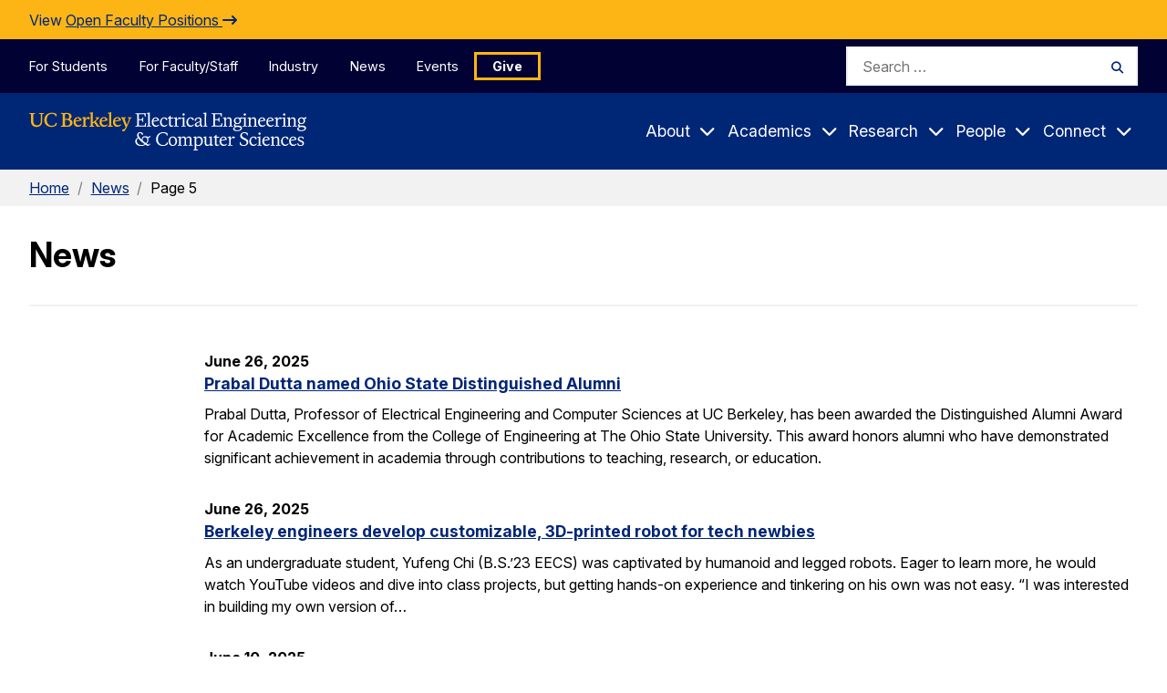

--- FILE ---
content_type: application/javascript
request_url: https://eecs.berkeley.edu/wp-content/themes/gallantry/dist/js/gallantry.min.js?ver=6.8.3
body_size: 2813
content:
/*! For license information please see gallantry.min.js.LICENSE.txt */
!function(){var e={0:function(){"use strict";var e={init:function(e){var t=e.getAttribute("aria-controls"),n=document.getElementById(t);if(n){var i=getComputedStyle(n).getPropertyValue("--animation-speed");i=i?"ms"===i.substr(0,-2)?parseInt(i):1e3*parseFloat(i):0,e.toggleEl=n,e.toggle=function(t){"boolean"!=typeof t&&(t="true"!=e.getAttribute("aria-expanded")),e.setAttribute("aria-expanded",t),t?(n.removeAttribute("hidden"),setTimeout(function(){n.classList.add("expanded")},i)):(n.classList.remove("expanded"),setTimeout(function(){n.setAttribute("hidden",!0)},i));var o=new Event("toggle");e.dispatchEvent(o)},e.addEventListener("click",function(){e.toggle()})}}},t=1200,n={skyline:{}};n.main={mobileToggler:null,init:function(){this.element=document.getElementById("site-menus"),this.mobileToggler=document.getElementById("mobile-menu-toggler"),this.initMobileToggler(),this.initDropdowns(),this.showHideGrandChildTogglers(),this.detectEsc(),this.trapFocus(),window.addEventListener("resize",function(){n.main.initMobileToggler(),n.main.showHideGrandChildTogglers()})},isFullMenu:function(){return window.innerWidth>=t},isElementVisible:function(e){return null!==e.offsetParent},initMobileToggler:function(){this.isFullMenu()?this.mobileToggler.toggle(!0):this.mobileToggler.toggle(!1),this.mobileToggler.addEventListener("click",function(){if("true"==n.main.mobileToggler.getAttribute("aria-expanded")){document.body.classList.add("main-menu--expanded");var e=document.getElementById("mobile-search-form");e&&(e.classList.remove("expanded"),e.setAttribute("hidden","true"));var t=document.getElementById("mobile-search-toggler");t&&t.setAttribute("aria-expanded","false")}else document.body.classList.remove("main-menu--expanded")})},isDropdownOpen:function(){var e=Array.from(this.element.getElementsByClassName("menu-item-has-children")),t=!1;return e.forEach(function(e){var n=e.querySelector(".button--toggler");n&&!e.classList.contains("menu__item__grandchild")&&(t=t||"true"===n.getAttribute("aria-expanded"))}),t},initDropdowns:function(){var e=Array.from(this.element.getElementsByClassName("menu-item-has-children"));e.forEach(function(t){var i=t.querySelector(".button--toggler");if(!i)return!0;i.addEventListener("toggle",function(){document.body.classList.remove("dropdown--expanding"),"true"===i.getAttribute("aria-expanded")?setTimeout(function(){t.classList.add("dropdown--expanded")},1):t.classList.remove("dropdown--expanded"),n.main.isDropdownOpen()?document.body.classList.add("dropdown--expanded"):document.body.classList.remove("dropdown--expanding","dropdown--expanded")}),t.toggleDropdown=function(e){i.dropdownTimeout&&clearTimeout(i.dropdownTimeout),e?document.body.classList.add("dropdown--expanding"):t.classList.remove("dropdown--expanded"),e?i.toggle(e):i.dropdownTimeout=setTimeout(function(){i.toggle(e)},200)},i&&t.addEventListener("focusin",function(){n.main.isFullMenu()&&n.main.isElementVisible(i)&&e.forEach(function(e){e.isSameNode(t)||"function"!=typeof e.toggleDropdown||e.toggleDropdown(!1)})})})},showHideGrandChildTogglers:function(){var e=this.element.querySelectorAll(".menu__item__grandchild .button--toggler"),t=this.isFullMenu();e.forEach(function(e){e.toggle(t)})},detectEsc:function(){document.addEventListener("keydown",function(e){if("Escape"===e.key){var t=document.activeElement;if(n.main.element.contains(t)){var i=t.closest(".menu-item-has-children");if(i){i.toggleDropdown(!1);var o=i.querySelector(".button--toggler");o&&o.focus()}}}}),document.addEventListener("click",function(e){if(document.querySelector("body").classList.contains("dropdown--expanded")){e.stopPropagation();var t=document.querySelector(".main-menu__items");t&&!t.contains(e.target)&&document.querySelectorAll(".menu__item.dropdown--expanded")[0].toggleDropdown(!1)}})},trapFocus:function(){var e=document.querySelector(".hamburger"),t=document.querySelectorAll(".main-menu .menu li > a")[0],n=document.querySelectorAll(".skyline-menu .menu li > a")[0];e&&t&&e.addEventListener("keydown",function(e){var n=document.querySelector("body");!e.shiftKey&&"9"==e.which&&n.classList.contains("main-menu--expanded")&&(e.preventDefault(),t.focus())}),document.querySelectorAll(".main-menu .menu li:last-child > button, .main-menu .menu li:last-child li:last-child > .button").forEach(function(e){e.addEventListener("keydown",function(t){var i=document.querySelector("body");!t.shiftKey&&"9"==t.which&&i.classList.contains("main-menu--expanded")&&"true"!=e.getAttribute("aria-expanded")&&(t.preventDefault(),n.focus())})});var i=document.getElementById("skyline-search_submit");i&&e&&i.addEventListener("keydown",function(t){var n=document.querySelector("body");!t.shiftKey&&"9"==t.which&&n.classList.contains("main-menu--expanded")&&(t.preventDefault(),e.focus())}),n&&n.addEventListener("keydown",function(e){var t=document.querySelector("body");if(e.shiftKey&&"9"==e.which&&t.classList.contains("main-menu--expanded")){e.preventDefault();var n=document.querySelectorAll(".main-menu .menu > li:last-child > button, .main-menu .dropdown--expanded li > a");n[n.length-1].focus()}}),t&&e&&t.addEventListener("keydown",function(t){var n=document.querySelector("body");t.shiftKey&&"9"==t.which&&n.classList.contains("main-menu--expanded")&&(t.preventDefault(),e.focus())})}},n.init=function(){this.main.init()};var i=n,o={init:function(){var e,t,n=spriteTime,i=document.getElementById("sprites"),o="localStorage"in window&&null!==window.localStorage,r=function(){document.body||i.insertAdjacentHTML("afterbegin",t),i.insertAdjacentHTML("afterbegin",t)};if(o&&localStorage.getItem("inlineSVGrev")==n&&(t=localStorage.getItem("inlineSVGdata")))return r(),!0;try{(e=new XMLHttpRequest).open("GET","/wp-content/themes/gallantry/dist/imgs/sprite.svg",!0),e.onload=function(){e.status>=200&&e.status<400&&(t=e.responseText,r(),o&&(localStorage.setItem("inlineSVGdata",t),localStorage.setItem("inlineSVGrev",n)))},e.send()}catch(e){return!0}}},r=o,a={};a.Togglers={init:function(){document.querySelectorAll(".button--toggler").forEach(function(t){e.init(t)})}},a.alignColumns=function(){document.querySelectorAll(".columns").forEach(function(e){var t=e.querySelectorAll(".column"),n=!0;t.forEach(function(e){var t=1===e.querySelectorAll(".cc-block").length;n=n&&t}),n&&e.classList.add("align-content")})},a.Banner={init:function(){var e=document.getElementById("sitewide-notice"),t=document.getElementById("site-header");e&&t&&t.prepend(e)}},document.addEventListener("DOMContentLoaded",function(){a.alignColumns(),a.Togglers.init(),a.Menu=i.init(),a.SpriteCache=r.init(),a.Banner.init()})},153:function(e,t,n){n(338)({})},179:function(e,t,n){e.exports=n.p+"../css/gallantry.min.css"},338:function(e,t){var n,i;i=this,void 0===(n=function(){return i.svg4everybody=function(){function e(e,t,n){if(n){var i=document.createDocumentFragment(),o=!t.hasAttribute("viewBox")&&n.getAttribute("viewBox");o&&t.setAttribute("viewBox",o);for(var r=n.cloneNode(!0);r.childNodes.length;)i.appendChild(r.firstChild);e.appendChild(i)}}function t(t){t.onreadystatechange=function(){if(4===t.readyState){var n=t._cachedDocument;n||((n=t._cachedDocument=document.implementation.createHTMLDocument("")).body.innerHTML=t.responseText,t._cachedTarget={}),t._embeds.splice(0).map(function(i){var o=t._cachedTarget[i.id];o||(o=t._cachedTarget[i.id]=n.getElementById(i.id)),e(i.parent,i.svg,o)})}},t.onreadystatechange()}function n(e){for(var t=e;"svg"!==t.nodeName.toLowerCase()&&(t=t.parentNode););return t}return function(i){var o,r=Object(i),a=window.top!==window.self;o="polyfill"in r?r.polyfill:/\bTrident\/[567]\b|\bMSIE (?:9|10)\.0\b/.test(navigator.userAgent)||(navigator.userAgent.match(/\bEdge\/12\.(\d+)\b/)||[])[1]<10547||(navigator.userAgent.match(/\bAppleWebKit\/(\d+)\b/)||[])[1]<537||/\bEdge\/.(\d+)\b/.test(navigator.userAgent)&&a;var d={},s=window.requestAnimationFrame||setTimeout,c=document.getElementsByTagName("use"),l=0;o&&function i(){for(var a=0;a<c.length;){var u=c[a],m=u.parentNode,g=n(m),f=u.getAttribute("xlink:href")||u.getAttribute("href");if(!f&&r.attributeName&&(f=u.getAttribute(r.attributeName)),g&&f){if(o)if(!r.validate||r.validate(f,g,u)){m.removeChild(u);var p=f.split("#"),h=p.shift(),v=p.join("#");if(h.length){var b=d[h];b||((b=d[h]=new XMLHttpRequest).open("GET",h),b.send(),b._embeds=[]),b._embeds.push({parent:m,svg:g,id:v}),t(b)}else e(m,g,document.getElementById(v))}else++a,++l}else++a}(!c.length||c.length-l>0)&&s(i,67)}()}}()}.apply(t,[]))||(e.exports=n)}},t={};function n(i){var o=t[i];if(void 0!==o)return o.exports;var r=t[i]={exports:{}};return e[i].call(r.exports,r,r.exports,n),r.exports}n.g=function(){if("object"==typeof globalThis)return globalThis;try{return this||new Function("return this")()}catch(e){if("object"==typeof window)return window}}(),function(){var e;n.g.importScripts&&(e=n.g.location+"");var t=n.g.document;if(!e&&t&&(t.currentScript&&"SCRIPT"===t.currentScript.tagName.toUpperCase()&&(e=t.currentScript.src),!e)){var i=t.getElementsByTagName("script");if(i.length)for(var o=i.length-1;o>-1&&(!e||!/^http(s?):/.test(e));)e=i[o--].src}if(!e)throw new Error("Automatic publicPath is not supported in this browser");e=e.replace(/^blob:/,"").replace(/#.*$/,"").replace(/\?.*$/,"").replace(/\/[^\/]+$/,"/"),n.p=e}(),n(0),n(179),n(153)}();

--- FILE ---
content_type: application/javascript; charset=UTF-8
request_url: https://eecs.berkeley.edu/cdn-cgi/challenge-platform/h/g/scripts/jsd/d39f91d70ce1/main.js?
body_size: 4662
content:
window._cf_chl_opt={uYln4:'g'};~function(C2,c,k,A,a,D,n,H){C2=J,function(m,f,CN,C1,P,Q){for(CN={m:552,f:451,P:493,Q:546,B:558,W:542,T:565,L:515},C1=J,P=m();!![];)try{if(Q=parseInt(C1(CN.m))/1+parseInt(C1(CN.f))/2+-parseInt(C1(CN.P))/3+parseInt(C1(CN.Q))/4+-parseInt(C1(CN.B))/5+parseInt(C1(CN.W))/6*(-parseInt(C1(CN.T))/7)+parseInt(C1(CN.L))/8,Q===f)break;else P.push(P.shift())}catch(B){P.push(P.shift())}}(C,998031),c=this||self,k=c[C2(480)],A={},A[C2(514)]='o',A[C2(450)]='s',A[C2(495)]='u',A[C2(486)]='z',A[C2(449)]='n',A[C2(503)]='I',A[C2(525)]='b',a=A,c[C2(521)]=function(P,Q,B,W,Co,CU,Cp,Cw,L,U,o,R,g,M){if(Co={m:556,f:559,P:457,Q:556,B:559,W:551,T:500,L:507,v:551,U:460,o:543,l:529,R:462,g:502},CU={m:489,f:529,P:541},Cp={m:533,f:549,P:476,Q:519},Cw=C2,Q===null||Q===void 0)return W;for(L=N(Q),P[Cw(Co.m)][Cw(Co.f)]&&(L=L[Cw(Co.P)](P[Cw(Co.Q)][Cw(Co.B)](Q))),L=P[Cw(Co.W)][Cw(Co.T)]&&P[Cw(Co.L)]?P[Cw(Co.v)][Cw(Co.T)](new P[(Cw(Co.L))](L)):function(y,Cj,S){for(Cj=Cw,y[Cj(CU.m)](),S=0;S<y[Cj(CU.f)];y[S]===y[S+1]?y[Cj(CU.P)](S+1,1):S+=1);return y}(L),U='nAsAaAb'.split('A'),U=U[Cw(Co.U)][Cw(Co.o)](U),o=0;o<L[Cw(Co.l)];R=L[o],g=G(P,Q,R),U(g)?(M=g==='s'&&!P[Cw(Co.R)](Q[R]),Cw(Co.g)===B+R?T(B+R,g):M||T(B+R,Q[R])):T(B+R,g),o++);return W;function T(y,S,CP){CP=J,Object[CP(Cp.m)][CP(Cp.f)][CP(Cp.P)](W,S)||(W[S]=[]),W[S][CP(Cp.Q)](y)}},D=C2(563)[C2(523)](';'),n=D[C2(460)][C2(543)](D),c[C2(535)]=function(m,P,CR,Cc,Q,B,W,T){for(CR={m:538,f:529,P:485,Q:519,B:504},Cc=C2,Q=Object[Cc(CR.m)](P),B=0;B<Q[Cc(CR.f)];B++)if(W=Q[B],W==='f'&&(W='N'),m[W]){for(T=0;T<P[Q[B]][Cc(CR.f)];-1===m[W][Cc(CR.P)](P[Q[B]][T])&&(n(P[Q[B]][T])||m[W][Cc(CR.Q)]('o.'+P[Q[B]][T])),T++);}else m[W]=P[Q[B]][Cc(CR.B)](function(L){return'o.'+L})},H=function(CK,CE,CS,Cy,Cb,Ct,f,P,Q){return CK={m:456,f:561},CE={m:497,f:497,P:519,Q:497,B:497,W:499,T:483,L:519,v:483},CS={m:529},Cy={m:478},Cb={m:529,f:483,P:533,Q:549,B:476,W:549,T:478,L:519,v:519,U:478,o:519,l:497,R:519,g:497,M:533,e:549,b:519,y:478,S:519,E:519,K:519,I:497,x:519,O:499},Ct=C2,f=String[Ct(CK.m)],P={'h':function(B,CM){return CM={m:468,f:483},null==B?'':P.g(B,6,function(W,CF){return CF=J,CF(CM.m)[CF(CM.f)](W)})},'g':function(B,W,T,CZ,L,U,o,R,M,y,S,E,K,I,x,O,V,C0){if(CZ=Ct,null==B)return'';for(U={},o={},R='',M=2,y=3,S=2,E=[],K=0,I=0,x=0;x<B[CZ(Cb.m)];x+=1)if(O=B[CZ(Cb.f)](x),Object[CZ(Cb.P)][CZ(Cb.Q)][CZ(Cb.B)](U,O)||(U[O]=y++,o[O]=!0),V=R+O,Object[CZ(Cb.P)][CZ(Cb.W)][CZ(Cb.B)](U,V))R=V;else{if(Object[CZ(Cb.P)][CZ(Cb.Q)][CZ(Cb.B)](o,R)){if(256>R[CZ(Cb.T)](0)){for(L=0;L<S;K<<=1,I==W-1?(I=0,E[CZ(Cb.L)](T(K)),K=0):I++,L++);for(C0=R[CZ(Cb.T)](0),L=0;8>L;K=1.73&C0|K<<1,W-1==I?(I=0,E[CZ(Cb.v)](T(K)),K=0):I++,C0>>=1,L++);}else{for(C0=1,L=0;L<S;K=K<<1|C0,W-1==I?(I=0,E[CZ(Cb.L)](T(K)),K=0):I++,C0=0,L++);for(C0=R[CZ(Cb.U)](0),L=0;16>L;K=K<<1.86|C0&1,W-1==I?(I=0,E[CZ(Cb.o)](T(K)),K=0):I++,C0>>=1,L++);}M--,M==0&&(M=Math[CZ(Cb.l)](2,S),S++),delete o[R]}else for(C0=U[R],L=0;L<S;K=C0&1.06|K<<1,I==W-1?(I=0,E[CZ(Cb.R)](T(K)),K=0):I++,C0>>=1,L++);R=(M--,M==0&&(M=Math[CZ(Cb.g)](2,S),S++),U[V]=y++,String(O))}if(''!==R){if(Object[CZ(Cb.M)][CZ(Cb.e)][CZ(Cb.B)](o,R)){if(256>R[CZ(Cb.U)](0)){for(L=0;L<S;K<<=1,W-1==I?(I=0,E[CZ(Cb.b)](T(K)),K=0):I++,L++);for(C0=R[CZ(Cb.y)](0),L=0;8>L;K=K<<1|1.55&C0,W-1==I?(I=0,E[CZ(Cb.S)](T(K)),K=0):I++,C0>>=1,L++);}else{for(C0=1,L=0;L<S;K=K<<1.01|C0,I==W-1?(I=0,E[CZ(Cb.E)](T(K)),K=0):I++,C0=0,L++);for(C0=R[CZ(Cb.T)](0),L=0;16>L;K=K<<1.93|1&C0,W-1==I?(I=0,E[CZ(Cb.K)](T(K)),K=0):I++,C0>>=1,L++);}M--,M==0&&(M=Math[CZ(Cb.I)](2,S),S++),delete o[R]}else for(C0=U[R],L=0;L<S;K=K<<1|1&C0,I==W-1?(I=0,E[CZ(Cb.x)](T(K)),K=0):I++,C0>>=1,L++);M--,M==0&&S++}for(C0=2,L=0;L<S;K=C0&1.75|K<<1,I==W-1?(I=0,E[CZ(Cb.S)](T(K)),K=0):I++,C0>>=1,L++);for(;;)if(K<<=1,W-1==I){E[CZ(Cb.S)](T(K));break}else I++;return E[CZ(Cb.O)]('')},'j':function(B,Ci){return Ci=Ct,B==null?'':B==''?null:P.i(B[Ci(CS.m)],32768,function(W,Cs){return Cs=Ci,B[Cs(Cy.m)](W)})},'i':function(B,W,T,CY,L,U,o,R,M,y,S,E,K,I,x,O,C0,V){for(CY=Ct,L=[],U=4,o=4,R=3,M=[],E=T(0),K=W,I=1,y=0;3>y;L[y]=y,y+=1);for(x=0,O=Math[CY(CE.m)](2,2),S=1;O!=S;V=E&K,K>>=1,0==K&&(K=W,E=T(I++)),x|=S*(0<V?1:0),S<<=1);switch(x){case 0:for(x=0,O=Math[CY(CE.m)](2,8),S=1;S!=O;V=E&K,K>>=1,0==K&&(K=W,E=T(I++)),x|=S*(0<V?1:0),S<<=1);C0=f(x);break;case 1:for(x=0,O=Math[CY(CE.f)](2,16),S=1;O!=S;V=K&E,K>>=1,K==0&&(K=W,E=T(I++)),x|=S*(0<V?1:0),S<<=1);C0=f(x);break;case 2:return''}for(y=L[3]=C0,M[CY(CE.P)](C0);;){if(I>B)return'';for(x=0,O=Math[CY(CE.Q)](2,R),S=1;S!=O;V=E&K,K>>=1,K==0&&(K=W,E=T(I++)),x|=S*(0<V?1:0),S<<=1);switch(C0=x){case 0:for(x=0,O=Math[CY(CE.f)](2,8),S=1;O!=S;V=E&K,K>>=1,0==K&&(K=W,E=T(I++)),x|=S*(0<V?1:0),S<<=1);L[o++]=f(x),C0=o-1,U--;break;case 1:for(x=0,O=Math[CY(CE.B)](2,16),S=1;S!=O;V=E&K,K>>=1,K==0&&(K=W,E=T(I++)),x|=(0<V?1:0)*S,S<<=1);L[o++]=f(x),C0=o-1,U--;break;case 2:return M[CY(CE.W)]('')}if(U==0&&(U=Math[CY(CE.f)](2,R),R++),L[C0])C0=L[C0];else if(C0===o)C0=y+y[CY(CE.T)](0);else return null;M[CY(CE.L)](C0),L[o++]=y+C0[CY(CE.v)](0),U--,y=C0,0==U&&(U=Math[CY(CE.Q)](2,R),R++)}}},Q={},Q[Ct(CK.f)]=P.h,Q}(),X();function s(m,f,CQ,Cd,CX,CH,C6,P,Q,B){CQ={m:510,f:484,P:534,Q:524,B:531,W:516,T:466,L:534,v:566,U:522,o:554,l:475,R:453,g:448,M:470,e:461,b:461,y:539,S:539,E:496,K:561,I:550},Cd={m:526},CX={m:513,f:473,P:530,Q:513},CH={m:475},C6=C2,P=c[C6(CQ.m)],console[C6(CQ.f)](c[C6(CQ.P)]),Q=new c[(C6(CQ.Q))](),Q[C6(CQ.B)](C6(CQ.W),C6(CQ.T)+c[C6(CQ.L)][C6(CQ.v)]+C6(CQ.U)+P.r),P[C6(CQ.o)]&&(Q[C6(CQ.l)]=5e3,Q[C6(CQ.R)]=function(C7){C7=C6,f(C7(CH.m))}),Q[C6(CQ.g)]=function(C8){C8=C6,Q[C8(CX.m)]>=200&&Q[C8(CX.m)]<300?f(C8(CX.f)):f(C8(CX.P)+Q[C8(CX.Q)])},Q[C6(CQ.M)]=function(C9){C9=C6,f(C9(Cd.m))},B={'t':Z(),'lhr':k[C6(CQ.e)]&&k[C6(CQ.b)][C6(CQ.y)]?k[C6(CQ.e)][C6(CQ.S)]:'','api':P[C6(CQ.o)]?!![]:![],'payload':m},Q[C6(CQ.E)](H[C6(CQ.K)](JSON[C6(CQ.I)](B)))}function z(Cg,Ck,P,Q,B,W,T){Ck=(Cg={m:560,f:528,P:472,Q:555,B:452,W:527,T:467,L:490,v:471,U:479,o:482,l:454},C2);try{return P=k[Ck(Cg.m)](Ck(Cg.f)),P[Ck(Cg.P)]=Ck(Cg.Q),P[Ck(Cg.B)]='-1',k[Ck(Cg.W)][Ck(Cg.T)](P),Q=P[Ck(Cg.L)],B={},B=mlwE4(Q,Q,'',B),B=mlwE4(Q,Q[Ck(Cg.v)]||Q[Ck(Cg.U)],'n.',B),B=mlwE4(Q,P[Ck(Cg.o)],'d.',B),k[Ck(Cg.W)][Ck(Cg.l)](P),W={},W.r=B,W.e=null,W}catch(L){return T={},T.r={},T.e=L,T}}function Z(Cn,C4,m){return Cn={m:510,f:464},C4=C2,m=c[C4(Cn.m)],Math[C4(Cn.f)](+atob(m.t))}function d(P,Q,CV,CG,B,W,T){if(CV={m:536,f:554,P:473,Q:469,B:544,W:463,T:517,L:537,v:463,U:509,o:501,l:517,R:537},CG=C2,B=CG(CV.m),!P[CG(CV.f)])return;Q===CG(CV.P)?(W={},W[CG(CV.Q)]=B,W[CG(CV.B)]=P.r,W[CG(CV.W)]=CG(CV.P),c[CG(CV.T)][CG(CV.L)](W,'*')):(T={},T[CG(CV.Q)]=B,T[CG(CV.B)]=P.r,T[CG(CV.v)]=CG(CV.U),T[CG(CV.o)]=Q,c[CG(CV.l)][CG(CV.R)](T,'*'))}function J(m,f,P){return P=C(),J=function(w,j,c){return w=w-448,c=P[w],c},J(m,f)}function F(m,CD,C3){return CD={m:508},C3=C2,Math[C3(CD.m)]()<m}function Y(Q,B,CB,CC,W,T,L,v,U,o,l,R){if(CB={m:548,f:509,P:510,Q:466,B:534,W:566,T:520,L:557,v:524,U:531,o:516,l:475,R:453,g:518,M:564,e:488,b:512,y:540,S:534,E:459,K:553,I:534,x:481,O:474,V:505,C0:469,CW:494,CT:496,CL:561},CC=C2,!F(.01))return![];T=(W={},W[CC(CB.m)]=Q,W[CC(CB.f)]=B,W);try{L=c[CC(CB.P)],v=CC(CB.Q)+c[CC(CB.B)][CC(CB.W)]+CC(CB.T)+L.r+CC(CB.L),U=new c[(CC(CB.v))](),U[CC(CB.U)](CC(CB.o),v),U[CC(CB.l)]=2500,U[CC(CB.R)]=function(){},o={},o[CC(CB.g)]=c[CC(CB.B)][CC(CB.M)],o[CC(CB.e)]=c[CC(CB.B)][CC(CB.b)],o[CC(CB.y)]=c[CC(CB.S)][CC(CB.E)],o[CC(CB.K)]=c[CC(CB.I)][CC(CB.x)],l=o,R={},R[CC(CB.O)]=T,R[CC(CB.V)]=l,R[CC(CB.C0)]=CC(CB.CW),U[CC(CB.CT)](H[CC(CB.CL)](R))}catch(g){}}function i(Cz,C5,m,f,P){return Cz={m:464,f:547},C5=C2,m=3600,f=Z(),P=Math[C5(Cz.m)](Date[C5(Cz.f)]()/1e3),P-f>m?![]:!![]}function C(J0){return J0='/invisible/jsd,8481360ymzPgE,getOwnPropertyNames,createElement,OCPiHcvagqm,toString,_cf_chl_opt;mhsH6;xkyRk9;FTrD2;leJV9;BCMtt1;sNHpA9;GKPzo4;AdbX0;REiSI4;xriGD7;jwjCc3;agiDh2;MQCkM2;mlwE4;kuIdX1;aLEay4;cThi2,gwUy0,1477huZVyk,uYln4,onload,number,string,1212760cUjcRn,tabIndex,ontimeout,removeChild,Function,fromCharCode,concat,function,kgZMo4,includes,location,isNaN,event,floor,catch,/cdn-cgi/challenge-platform/h/,appendChild,Eq6WrHspA5JDZV2uyPmMxS9b70hgNk$vi4RKjaelzGfTtO18CocQ3I+dLUnXFwYB-,source,onerror,clientInformation,style,success,errorInfoObject,timeout,call,onreadystatechange,charCodeAt,navigator,document,HkTQ2,contentDocument,charAt,log,indexOf,symbol,error on cf_chl_props,chlApiUrl,sort,contentWindow,addEventListener,loading,719133DAozKf,jsd,undefined,send,pow,readyState,join,from,detail,d.cookie,bigint,map,chctx,isArray,Set,random,error,__CF$cv$params,getPrototypeOf,TbVa1,status,object,5948936TycbpK,POST,parent,chlApiSitekey,push,/b/ov1/0.2833038017621229:1767317282:49_ghovMPeCSGhMUMjh0L1ofgKYQ0-Uxldn3ucQljBI/,mlwE4,/jsd/oneshot/d39f91d70ce1/0.2833038017621229:1767317282:49_ghovMPeCSGhMUMjh0L1ofgKYQ0-Uxldn3ucQljBI/,split,XMLHttpRequest,boolean,xhr-error,body,iframe,length,http-code:,open,DOMContentLoaded,prototype,_cf_chl_opt,kuIdX1,cloudflare-invisible,postMessage,keys,href,chlApiRumWidgetAgeMs,splice,948jmHnLd,bind,sid,[native code],1844692ylBvCz,now,msg,hasOwnProperty,stringify,Array,1156182fZhsiq,chlApiClientVersion,api,display: none,Object'.split(','),C=function(){return J0},C()}function N(m,Cv,Cf,f){for(Cv={m:457,f:538,P:511},Cf=C2,f=[];null!==m;f=f[Cf(Cv.m)](Object[Cf(Cv.f)](m)),m=Object[Cf(Cv.P)](m));return f}function X(CO,Cq,Cx,CA,m,f,P,Q,B){if(CO={m:510,f:554,P:498,Q:492,B:491,W:491,T:532,L:477,v:477},Cq={m:498,f:492,P:477},Cx={m:487},CA=C2,m=c[CA(CO.m)],!m)return;if(!i())return;(f=![],P=m[CA(CO.f)]===!![],Q=function(Ca,W){if(Ca=CA,!f){if(f=!![],!i())return;W=z(),s(W.r,function(T){d(m,T)}),W.e&&Y(Ca(Cx.m),W.e)}},k[CA(CO.P)]!==CA(CO.Q))?Q():c[CA(CO.B)]?k[CA(CO.W)](CA(CO.T),Q):(B=k[CA(CO.L)]||function(){},k[CA(CO.v)]=function(Ch){Ch=CA,B(),k[Ch(Cq.m)]!==Ch(Cq.f)&&(k[Ch(Cq.P)]=B,Q())})}function h(m,f,CW,CJ){return CW={m:455,f:455,P:533,Q:562,B:476,W:485,T:545},CJ=C2,f instanceof m[CJ(CW.m)]&&0<m[CJ(CW.f)][CJ(CW.P)][CJ(CW.Q)][CJ(CW.B)](f)[CJ(CW.W)](CJ(CW.T))}function G(m,P,Q,CL,Cm,B){Cm=(CL={m:465,f:551,P:506,Q:551,B:458},C2);try{return P[Q][Cm(CL.m)](function(){}),'p'}catch(W){}try{if(null==P[Q])return P[Q]===void 0?'u':'x'}catch(T){return'i'}return m[Cm(CL.f)][Cm(CL.P)](P[Q])?'a':P[Q]===m[Cm(CL.Q)]?'C':!0===P[Q]?'T':P[Q]===!1?'F':(B=typeof P[Q],Cm(CL.B)==B?h(m,P[Q])?'N':'f':a[B]||'?')}}()